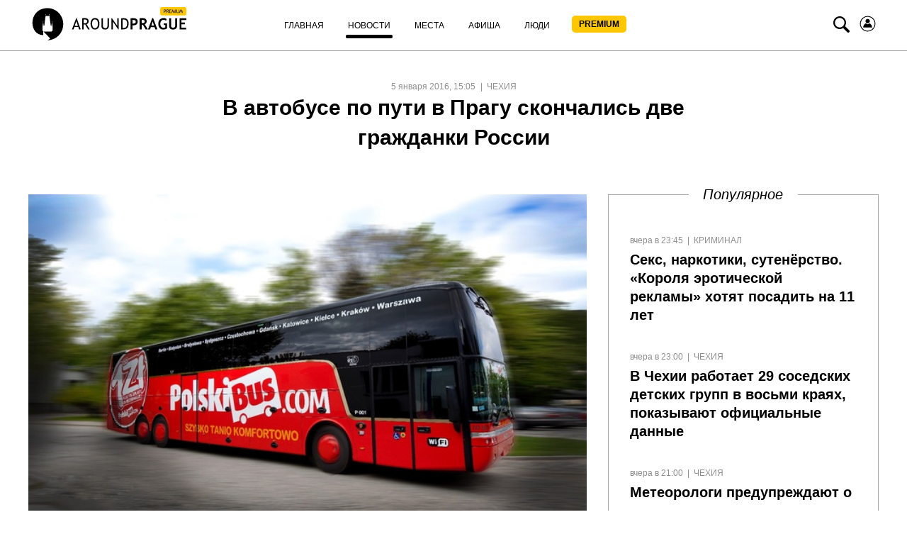

--- FILE ---
content_type: text/html; charset=UTF-8
request_url: https://aroundprague.cz/news/czech-republic/v-avtobuse-po-puti-v-pragu-skonchalis-dva-grazhdanki-rossii?page=4
body_size: 14540
content:
<!DOCTYPE html>
<html class="no-js">
<head>
<base href="https://aroundprague.cz/" />
<title>В автобусе по пути в Прагу скончались две гражданки России</title>
<meta charset="utf-8" />
<meta name="description" content="Согласно информации польской радиостанции RMF FM, по неизвестной причине в автобусе, следовавшем из Санкт-Петербурга в Прагу, скончалось две российские гражданки." />
<meta name="keywords" content="" />

<link rel='preconnect' href='//cdnjs.cloudflare.com' />
<link rel='dns-prefetch' href='//cdnjs.cloudflare.com' />

<!--[if IE]><meta http-equiv="X-UA-Compatible" content="IE=edge" /><![endif]-->

<!--[if lt IE 9]>
<meta http-equiv="X-UA-Compatible" content="IE=edge">
<script src="//oss.maxcdn.com/libs/respond.js/1.3.0/respond.min.js"></script>
<script src="//oss.maxcdn.com/libs/html5shiv/3.7.0/html5shiv.js"></script>
<![endif]-->

<link rel="stylesheet" href="https://aroundprague.cz/assets/template-2/css/common.min.css?v=1.4.6" type="text/css" />



    <link rel="canonical" href="https://aroundprague.cz/news/czech-republic/v-avtobuse-po-puti-v-pragu-skonchalis-dva-grazhdanki-rossii">
    <meta name="viewport" content="initial-scale=1.0,width=device-width,user-scalable=1,maximum-scale=1" />




<script src="https://cdnjs.cloudflare.com/ajax/libs/modernizr/2.8.3/modernizr.min.js" defer></script>
<script src="https://cdnjs.cloudflare.com/ajax/libs/jquery/1.11.3/jquery.min.js"></script>
	
<!--RSS-->
<link href="https://aroundprague.cz/rss/ap.rss" rel="alternate" type="application/rss+xml" title="Around Prague" />

<link rel="image_src" href="https://aroundprague.cz/assets/images/resources/6303/polskibus.com-14.jpg">

<!-- Open Graph -->	
<meta property="og:title" content="В автобусе по пути в Прагу скончались две гражданки России" />
<meta property="og:type" content="website" />
<meta property="og:description" content="Согласно информации польской радиостанции RMF FM, по неизвестной причине в автобусе, следовавшем из Санкт-Петербурга в Прагу, скончалось две российские гражданки.
" />
<meta property="og:site_name" content="Around Prague" />
<meta property="og:locale" content="ru_RU" />    
<meta property="og:url" content="https://aroundprague.cz/news/czech-republic/v-avtobuse-po-puti-v-pragu-skonchalis-dva-grazhdanki-rossii" />  
<meta property="og:image" content="https://aroundprague.cz/assets/images/resources/6303/polskibus.com-14.jpg" />
	
<!-- Twitter -->	
<meta property="twitter:site" content="@aroundprague">
<meta property="twitter:url" content="https://aroundprague.cz/news/czech-republic/v-avtobuse-po-puti-v-pragu-skonchalis-dva-grazhdanki-rossii">
<meta name="twitter:domain" content="aroundprague.cz">
<meta name="twitter:title" content="В автобусе по пути в Прагу скончались две гражданки России">
<meta name="twitter:description" content="Согласно информации польской радиостанции RMF FM, по неизвестной причине в автобусе, следовавшем из Санкт-Петербурга в Прагу, скончалось две российские гражданки.
">
<meta name="twitter:creator" content="@aroundprague">
<meta property="twitter:card" content="summary_large_image">
<meta property="twitter:image:src" content="https://aroundprague.cz/assets/images/resources/6303/polskibus.com-14.jpg">
	
<link rel="apple-touch-icon" sizes="180x180" href="/assets/images/ico/apple-touch-icon.png">
<link rel="icon" type="image/png" href="/assets/images/ico/favicon-32x32.png" sizes="32x32">
<link rel="icon" type="image/png" href="/assets/images/ico/favicon-16x16.png" sizes="16x16">
<link rel="manifest" href="/assets/images/ico/manifest.json">
<link rel="mask-icon" href="/assets/images/ico/safari-pinned-tab.svg" color="#5bbad5">
<link rel="shortcut icon" href="/assets/images/ico/favicon.ico">
<meta name="msapplication-config" content="/assets/images/ico/browserconfig.xml">
<meta name="theme-color" content="#ffffff">
<link rel="stylesheet" href="/assets/components/ms2gallery/css/web/default.css" type="text/css" />
<link rel="stylesheet" href="/assets/components/pdotools/css/pdopage.min.css" type="text/css" />
<script type="text/javascript">pdoPage = {callbacks: {}, keys: {}, configs: {}};</script>
<link rel="canonical" href="https://aroundprague.cz/news/czech-republic/v-avtobuse-po-puti-v-pragu-skonchalis-dva-grazhdanki-rossii"/>
<link rel="prev" href="https://aroundprague.cz/news/czech-republic/v-avtobuse-po-puti-v-pragu-skonchalis-dva-grazhdanki-rossii?page=3"/>
<link rel="next" href="https://aroundprague.cz/news/czech-republic/v-avtobuse-po-puti-v-pragu-skonchalis-dva-grazhdanki-rossii?page=5"/>
</head>
<body>
<style>
.login-icon {
    margin-left: 10px;
}
.nav__search-icon {
    margin-left: 7px;
}
.nav__menu-link_xs.premium {
    background: #FFC700;
    border-radius: 5px;
    height: 24px;
        margin-top: 5px;
    width: 77px;
    font-weight: 600;
    padding: 0px;
    text-align: center;
}
.nav__menu-item.login { display:none;}
span.nav__menu-link_xs.premium {
   
    line-height: 24px;
    
}
.nav__menu-link_xs.premium:hover, .nav__menu-link_xs.premium:active, .nav__menu-link_xs.premium:focus {
    color:#000 !important;
}
.nav__menu-link_xs.premium span {
    line-height: 24px;

}
.active .nav__menu-link_xs.premium:after, .here .nav__menu-link_xs.premium:after {
    content: "";
    display: block;
    position: relative;
    bottom: 0;
    left: 0;
    margin-top: 5px;
    top: 5px;
    width: 100%;
    height: 5px;
    background: #000;
    border-radius: 3px;
}
@media (max-width: 767px){
    .login-icon svg {
    margin-top: 15px;    
    }
    .nav__menu-link_xs.premium {
    background: #FFC700;
    border-radius: 5px;
    margin-top: 5px;
    margin-bottom: 10px;
    margin-left: 5px;
    width: 77px;
    font-weight: 600;
    padding: 0px;
    text-align: center;
}
.nav__menu-item.login { display:block;}

span.nav__menu-link_xs.premium {
   
    margin-top: 5px;
    margin-left: 5px;
    margin-bottom: 10px;

}
span.nav__menu-link_xs.premium {
        height: auto;
    color:#000;
}
.nav__menu-link_xs.premium span {
    vertical-align: text-top;
    line-height: 0;
        color: #000;

}
.active .nav__menu-link_xs.premium:after, .here .nav__menu-link_xs.premium:after {
   
   display:none;

}
}
</style>
<header>
<nav class="nav">
    <div class="container">
        <div class="nav__sup-wrap">
            <div data-menu="#nav__wrap_main" class="nav__button"><i class="nav__control nav__control_burger"></i></div>
            <div class="nav__logo">
                <a href="premium">
					<svg viewBox="0 0 465 96" fill="none">
      <path d="M154.008 64.095L142.141 31.59h-1.122L128.31 64.095h4.766l2.336-6.722h11.681l2.149 6.722h4.766zm-8.13-9.945h-9.344l4.859-14.088 4.485 14.088zM180.547 64.095l-9.064-14.733c1.682-.368 3.084-1.381 4.298-3.039 1.215-1.657 1.776-3.407 1.776-5.432 0-6.17-3.738-9.208-11.307-9.208-.935 0-2.43.092-4.486.184-2.055.092-3.177.184-3.364.184v32.044h4.299V50.099c2.056.184 3.551.184 4.579.184l8.41 13.812h4.859zm-15.325-28.36c2.71 0 4.672.368 5.981 1.196 1.214.829 1.868 2.118 1.868 3.868 0 2.21-.56 3.683-1.775 4.511-1.215.83-3.084 1.29-5.607 1.29-.934 0-1.962-.092-2.99-.184V36.01c1.308-.185 2.149-.277 2.523-.277zM186.528 59.951c2.243 3.13 5.326 4.696 9.251 4.696 4.299 0 7.663-1.473 9.999-4.512 2.336-2.946 3.458-7.09 3.458-12.338 0-5.157-1.122-9.116-3.458-11.97-2.336-2.855-5.7-4.328-9.999-4.328-3.831 0-6.915 1.565-9.251 4.696-2.243 3.13-3.458 6.998-3.458 11.602.094 4.972 1.215 9.023 3.458 12.154zm3.177-21.178c1.402-2.21 3.364-3.315 6.074-3.315 5.981 0 8.971 4.144 8.971 12.43 0 4.052-.748 7.275-2.336 9.485-1.495 2.302-3.738 3.407-6.728 3.407-2.617 0-4.579-1.197-5.981-3.683-1.402-2.486-2.149-5.525-2.149-9.208.093-3.868.747-6.906 2.149-9.116zM215.029 54.334c0 3.315.935 5.893 2.804 7.643 1.869 1.75 4.579 2.67 8.13 2.67 3.457 0 6.074-.92 8.129-2.762 1.963-1.842 2.991-4.328 2.991-7.55V32.05h-4.299v21.823c0 2.118-.561 3.775-1.775 4.972-1.215 1.197-2.897 1.842-4.953 1.842-1.962 0-3.644-.645-4.859-1.934-1.215-1.289-1.776-2.854-1.776-4.788V32.051h-4.298v22.283h-.094zM265.958 64.555V32.051h-4.112v22.191l-15.792-22.19h-1.682v32.043h4.111v-23.02l16.26 23.48h1.215zM295.207 46.784c0-4.512-1.308-8.103-3.832-10.866-2.523-2.762-5.98-4.051-10.372-4.051-1.122 0-3.738.092-7.756.184v32.044h6.354c10.466 0 15.606-5.71 15.606-17.311zm-14.485-11.05c6.635 0 9.999 3.776 9.999 11.418 0 4.052-.841 7.274-2.523 9.576-1.682 2.302-4.111 3.407-7.102 3.407-1.401 0-2.616-.092-3.551-.184v-23.94c1.776-.185 2.804-.277 3.177-.277zM309.13 52.493c8.504 0 12.709-3.683 12.709-11.05 0-3.315-1.121-5.709-3.457-7.274-2.337-1.565-5.888-2.302-10.84-2.302-.654 0-2.804.092-6.542.276v32.044h5.607V52.309c1.028.092 1.869.184 2.523.184zm-.841-15.562c5.233 0 7.85 1.658 7.85 4.973 0 1.933-.561 3.407-1.776 4.235-1.214.829-2.99 1.29-5.606 1.29-.561 0-1.309-.093-2.243-.185v-10.22c.654-.093 1.215-.093 1.775-.093zM351.742 64.095l-9.251-14.457a8.46 8.46 0 004.112-3.315c1.121-1.565 1.682-3.315 1.682-5.156 0-6.261-4.019-9.484-11.962-9.484-1.308 0-2.99.092-5.046.184s-3.27.184-3.644.184v32.044h5.794V50.743c1.495.092 2.71.184 3.551.184l8.41 13.26h6.354v-.092zm-16.446-27.256c2.523 0 4.298.276 5.419.921 1.122.645 1.776 1.75 1.776 3.315 0 1.933-.561 3.223-1.589 3.96-1.121.644-2.803 1.012-5.139 1.012-.561 0-1.308 0-2.336-.092v-8.932c.654-.092 1.308-.184 1.869-.184zM379.776 64.095L367.161 31.59h-2.43l-12.522 32.504h6.168l2.149-6.538h10.747l2.336 6.538h6.167zm-9.998-10.866h-7.57l3.738-11.878 3.832 11.878zM398.372 31.499c-4.859 0-8.69 1.565-11.587 4.604-2.897 3.13-4.299 7.09-4.299 12.062 0 4.972 1.309 8.932 3.925 11.97 2.617 3.039 6.168 4.512 10.653 4.512 2.056 0 4.112-.276 6.261-.92 2.056-.645 3.831-1.474 5.14-2.579V46.784h-9.906v4.88h4.392v6.261c-1.308 1.105-2.897 1.658-4.859 1.658-2.99 0-5.42-1.013-7.102-3.039-1.776-2.026-2.617-4.788-2.617-8.195 0-3.591.935-6.445 2.71-8.563 1.776-2.118 4.206-3.223 7.289-3.223 1.028 0 2.15.276 3.551.92 1.402.553 2.43 1.198 3.084 1.75l2.336-4.604c-2.616-2.026-5.513-3.13-8.971-3.13zM414.352 54.058c0 3.407 1.028 5.985 2.99 7.827 1.962 1.842 4.766 2.762 8.41 2.762 3.645 0 6.542-.92 8.691-2.762 2.149-1.842 3.271-4.42 3.271-7.735V32.051h-5.607V53.69c0 1.841-.561 3.315-1.682 4.328-1.122 1.012-2.71 1.565-4.673 1.565-1.775 0-3.177-.553-4.205-1.657-1.028-1.105-1.588-2.487-1.588-4.236V32.05h-5.607v22.007zM465 37.115v-5.064h-19.998v32.044h19.718V59.03h-14.204v-9.576h10.372v-4.88h-10.372v-7.55H465v.091z" fill="#000"></path>
      <path fill-rule="evenodd" clip-rule="evenodd" d="M68.938 93.566C62.812 95.16 56.434 96 56.434 96l7.972-5.624-19.889-20.06h24.505v-1.007h1.09l1.427-3.19v-8.477l-1.678-12.758-.168-2.099c.252-.084.504-.335.504-.671s-.252-.588-.588-.672l-.084-3.105-.084 3.105c-.335.084-.587.336-.587.672s.252.587.504.671l-.084 2.099-1.679 9.82-1.762-1.847-3.692-27.194-.168-3.358c.42-.084.671-.42.671-.84 0-.419-.336-.755-.671-.839V15.59l-.252 5.036c-.42.084-.671.42-.671.756 0 .335.251.671.587.755v3.358H51.23v-3.358a.806.806 0 00.587-.755c0-.42-.251-.756-.671-.756l-.252-5.036v5.036c-.42.084-.671.42-.671.84s.336.755.671.84l-.168 3.357-3.692 27.194-1.678 1.847-1.679-9.82-.084-2.099c.336-.084.504-.335.504-.671s-.252-.588-.588-.672l-.084-3.105-.084 3.105c-.335.084-.587.336-.587.672s.252.587.504.671l-.084 2.099-1.679 12.758v8.477l1.427 3.19h1.09v11.499C-.714 80.388-.462 3 56.77 3c25.343 0 45.904 20.648 45.904 46.08.167 21.236-14.183 39.198-33.736 44.486z" fill="#000"></path>
      <rect x="388" width="77" height="24" rx="5" fill="#FFC700"></rect>
      <path d="M400.393 13.145V17h-1.368V6.985a66.961 66.961 0 011.873-.068c2.908 0 4.362.973 4.362 2.919 0 2.251-1.285 3.377-3.856 3.377-.155 0-.492-.023-1.011-.068zm0-4.93v3.7c.578.045.884.067.916.067 1.695 0 2.543-.667 2.543-2.003 0-1.22-.905-1.832-2.714-1.832-.183 0-.431.023-.745.069zM412.39 17l-2.673-4.3c-.306 0-.789-.023-1.449-.068V17H406.9V6.985c.051 0 .404-.016 1.06-.048a29.432 29.432 0 011.442-.054c2.407 0 3.61.957 3.61 2.87 0 .63-.194 1.197-.581 1.703-.388.501-.848.814-1.381.937L413.955 17h-1.565zm-4.122-8.784v3.254c.328.045.647.068.957.068.82 0 1.417-.132 1.791-.396.373-.265.56-.736.56-1.415 0-.561-.2-.964-.601-1.21-.401-.246-1.035-.37-1.901-.37-.136 0-.405.023-.806.069zm8.08 0v2.782h3.308v1.162h-3.308v3.61h4.539V17h-5.907V6.985h5.982v1.23h-4.614zM430.026 17l-1.189-6.433-2.188 6.57h-.341l-2.249-6.57L422.896 17h-1.298l1.873-10.015h.622l2.386 7.308 2.201-7.308h.615L431.325 17h-1.299zm2.639 0V6.985h1.367V17h-1.367zm3.657-10.015h1.367v6.857c0 .61.194 1.114.582 1.51.387.393.9.588 1.538.588.674 0 1.205-.191 1.592-.574.388-.383.581-.902.581-1.558V6.985h1.368v6.966c0 1.012-.317 1.803-.951 2.372-.628.565-1.488.848-2.577.848-1.121 0-1.984-.278-2.591-.834-.606-.556-.909-1.354-.909-2.393V6.985zM452.94 17l-1.189-6.433-2.188 6.57h-.341l-2.249-6.57L445.811 17h-1.299l1.873-10.015h.622l2.386 7.308 2.201-7.308h.615L454.239 17h-1.299z" fill="#000"></path>
    </svg>				
                </a>
            </div>

            <div id="nav__wrap_main" class="nav__wrap nav__wrap_xs">
                <ul class="nav__menu"><li class="nav__menu-item first">
                	<a href="/" class="nav__menu-link nav__menu-link_xs "><span class="nav__menu-text">Главная</span></a>
                	</li><li class="nav__menu-item active">
                	<a href="news/" class="nav__menu-link nav__menu-link_xs "><span class="nav__menu-text">Новости</span></a>
                	</li><li class="nav__menu-item">
                	<a href="places/" class="nav__menu-link nav__menu-link_xs "><span class="nav__menu-text">Места</span></a>
                	</li><li class="nav__menu-item">
                	<a href="poster/" class="nav__menu-link nav__menu-link_xs "><span class="nav__menu-text">Афиша</span></a>
                	</li><li class="nav__menu-item">
                	<a href="people/" class="nav__menu-link nav__menu-link_xs "><span class="nav__menu-text">Люди</span></a>
                	</li><li class="nav__menu-item last">
                	<a href="premium" class="nav__menu-link nav__menu-link_xs premium"><span class="nav__menu-text">PREMIUM</span></a>
                	</li><li class="nav__menu-item login">
                	<a href="users/login" class="nav__menu-link nav__menu-link_xs "><span class="nav__menu-text">Войти</span></a>
                	</li></ul>
                    
            </div>

            <div data-menu="#nav__search" class="nav__button nav__button_right nav__button_search">
                <i class="icon-search nav__search-icon"></i>
            </div>
             <a href="users/login" class="nav__menu-link nav__menu-link_xs login-icon" style="width:auto;">
                         <svg width="25" height="25" viewBox="0 0 24 24" fill="none" xmlns="http://www.w3.org/2000/svg">
<path d="M13.5858 2.15906C19.0209 3.03489 22.7168 8.15085 21.841 13.5859C20.9651 19.0209 15.8492 22.7168 10.4142 21.841C4.97915 20.9652 1.2832 15.8492 2.15904 10.4142C3.03487 4.97917 8.15083 1.28323 13.5858 2.15906Z" stroke="black"/>
<path d="M11.9823 11.2805C13.5972 11.2805 14.9064 9.97132 14.9064 8.35637C14.9064 6.74142 13.5972 5.43225 11.9823 5.43225C10.3673 5.43225 9.05814 6.74142 9.05814 8.35637C9.05814 9.97132 10.3673 11.2805 11.9823 11.2805Z" fill="black"/>
<path d="M14.3978 11.3653C14.2707 11.3229 14.1436 11.3653 14.0588 11.45C13.635 12.1705 12.8298 12.6366 11.9823 12.6366C11.1347 12.6366 10.3295 12.1705 9.9057 11.45C9.82095 11.3229 9.69381 11.2805 9.56667 11.3653C7.36299 12.34 5.9645 14.5013 5.9645 16.8745C5.9645 17.0016 6.09164 17.1287 6.21877 17.1287H17.7457C17.8729 17.1287 18 17.0016 18 16.8745C18 14.5013 16.6015 12.2976 14.3978 11.3653Z" fill="black"/>
</svg></a>
        </div>
        <div id="nav__search" class="nav__wrap nav__wrap_xs nav__wrap_search">
            <form action="search" method="get">
                <div class="nav__search-wrapper">
                    <div class="nav__search-input-wrapper">
                        
                        <div class="input__outer ">
                            <input type="text"
                                   name="query"
                                   id="nav__search-input"
                                   value=""
                                   class="input nav__search-input"
                                   placeholder="Поиск"
                                     
                                    >
                            
                            <div class="input__after"></div>      
                        </div>
                    </div>
                    <div class="nav__search-button-wrapper">

                        <button class="nav__search-button" type="submit"><i class="icon-search"></i></button>

                    </div>
                   
                   

                </div>
            </form>
        </div>
    </div>
</nav> 
</header>


    


<section class="page__section">
    <div class="container-fluid">
        <div class="page-title__block center">
            <span class="rows-date__date"> 5 января 2016, 15:05</span>
            <span class="rows-date__parent">
                                <a class="rows-date__parent-link" href="news/czech-republic/">
                Чехия                </a>
                            </span>

            <h1 class="page-title__header">В автобусе по пути в Прагу скончались две гражданки России                            </h1>
        </div>

        <div class="article-intro">
            <div class="article-intro__image">
                                <div class="page-title__img-outer">
                    <div class="photo-row__outer">
                        <a href="/assets/images/resources/6303/polskibus.com-14.jpg" class="photo-row__url"
                           data-lightbox="6303"
                           data-title="">
                            <img src="[data-uri]" data-src="/assets/images/resources/6303/658x400/polskibus.com-14.jpg" class="lazy photo-row__img"
                                 width="790"
                                 height="500"
                                 alt="В автобусе по пути в Прагу скончались две гражданки России">
                        </a>
                                            </div>
                </div>
                                
            </div>
            <div class="news-hero__right h-hidden__xs">
                <h3 class="news-hero__right__title">Популярное</h3>
                <div class="right-side-short">
											<div class="news-hero__row">
    <div class="category-row__description">       
        <ul class="rows-date__outer">
            <li class="rows-date__date">вчера в 23:45</li>
                        <li class="rows-date__category">
                <a class="rows-date__category-link" href="news/">Новости</a>
            </li>
            <li class="rows-date__parent">
                <a class="rows-date__parent-link" href="news/kriminal/">
                Криминал
                </a>
            </li> 
             
        </ul>

        <h3 class="news-hero__title"><a href="news/kriminal/seks-narkotiki-sutenyorstvo.-korolya-eroticheskoj-reklamyi-xotyat-posadit-na-11-let" class="link">Секс, наркотики, сутенёрство. «Короля эротической рекламы» хотят посадить на 11 лет</a></h3>
    </div>
</div>
<div class="news-hero__row">
    <div class="category-row__description">       
        <ul class="rows-date__outer">
            <li class="rows-date__date">вчера в 23:00</li>
                        <li class="rows-date__category">
                <a class="rows-date__category-link" href="news/">Новости</a>
            </li>
            <li class="rows-date__parent">
                <a class="rows-date__parent-link" href="news/czech-republic/">
                Чехия
                </a>
            </li> 
             
        </ul>

        <h3 class="news-hero__title"><a href="news/czech-republic/v-chexii-rabotaet-29-sosedskix-detskix-grupp-v-vosmi-krayax-pokazyivayut-oficzialnyie-dann" class="link">В Чехии работает 29 соседских детских групп в восьми краях, показывают официальные данные</a></h3>
    </div>
</div>
<div class="news-hero__row">
    <div class="category-row__description">       
        <ul class="rows-date__outer">
            <li class="rows-date__date">вчера в 21:00</li>
                        <li class="rows-date__category">
                <a class="rows-date__category-link" href="news/">Новости</a>
            </li>
            <li class="rows-date__parent">
                <a class="rows-date__parent-link" href="news/czech-republic/">
                Чехия
                </a>
            </li> 
             
        </ul>

        <h3 class="news-hero__title"><a href="news/czech-republic/meteorologi-preduprezhdayut-o-silnom-vetree" class="link">Метеорологи предупреждают о сильном ветре</a></h3>
    </div>
</div>
<div class="news-hero__row">
    <div class="category-row__description">       
        <ul class="rows-date__outer">
            <li class="rows-date__date">вчера в 19:00</li>
                        <li class="rows-date__category">
                <a class="rows-date__category-link" href="news/">Новости</a>
            </li>
            <li class="rows-date__parent">
                <a class="rows-date__parent-link" href="news/politika/">
                Политика
                </a>
            </li> 
             
        </ul>

        <h3 class="news-hero__title"><a href="news/politika/okamura-ubral-flag-es-iz-svoego-kabineta-v-palate-deputatov" class="link">Окамура убрал флаг ЕС из своего кабинета в Палате депутатов</a></h3>
    </div>
</div>
					                </div>
            </div>
        </div>
    </div>

    <div class="container-small article">
        <p>Согласно информации польской радиостанции RMF FM, по неизвестной причине в автобусе, следовавшем из Санкт-Петербурга в Прагу, скончались две российские гражданки.<br /><br />Сначала карета скорой помощи из Лодзинского района прибыла на автомагистраль S8 для реанимации 57-летней женщины, которая упала в обморок, однако, спасти её не удалось. Примерно через 30&ndash;40 минут в обморок упала ещё одна пассажирка, спасатели также не смогли ей помочь. <br /><br />Польские врачи предполагают, что второй обморок 65-летней женщины произошёл из-за того, что на её глазах оказывали помощь её соотечественнице.<br /><br />Посольство Российской Федерации в Польше подтвердило информацию о смерти двух российских гражданок.<br /><br />Причины смерти будут известны после вскрытия.</p>

        

        <div class="social-likes">
            <div class="vkontakte" title="Поделиться ссылкой во Вконтакте"></div>
            <div class="twitter" title="Поделиться ссылкой в Твиттере"></div>
            <div class="facebook" title="Поделиться ссылкой на Фейсбуке"></div>
        </div>
        
    </div>
</section>


    
       
        
    <section class="page-similar__section">
        <div class="container-fluid">
            <h2 class="category-title__head"><span>Похожие новости</span></h2>
        </div>

            <div id="pdopage" class="page-similar__outer">
                <div class="wrapper" style="width:100%"><!--	&element=`news-category` -->

                </div>
</div><!--/page end-->

    

<div class="container-fluid">
	<div class="rows news-category__rows category-row__rows category-row__view_list" data-page-num="4" data-total="7416">
				
<div class="category-row__outer" data-item="37" data-page-id="39770">
    <div class="category-row__img-outer">
        <a href="news/czech-republic/chexiyu-zaxlestnula-volna-skidok-inspekcziya-razbiraet-tyisyachi-zhalob">
            <img src="[data-uri]"
				 data-src="/assets/images/resources/39770/658x400/snimok-ekrana-2026-01-12-105749.jpg" alt="Чехию захлестнула волна скидок: инспекция разбирает тысячи жалоб" width="380" height="231"
                 class="lazy category-row__img">
        </a>
    </div>
    <div class="category-row__description">
        <ul class="rows-date__outer">
            <li class="rows-date__date">12 января 2026, 12:30</li>

            <li class="rows-date__category">
                <a class="rows-date__category-link" href="news/">Новости</a>
            </li>
            <li class="rows-date__parent">
                <a class="rows-date__parent-link" href="news/czech-republic/">
                Чехия
                </a>
            </li>

        </ul>
        <div class="category-row__title">
            <h3><a href="news/czech-republic/chexiyu-zaxlestnula-volna-skidok-inspekcziya-razbiraet-tyisyachi-zhalob" class="link">Чехию захлестнула волна скидок: инспекция разбирает тысячи жалоб</a></h3>
        </div>
        <div class="category-row__introtext">
            Чешские магазины в прошлом году буквально утонули в акциях и скидках. По анализу ценового сравнивателя Kupi.cz, в 2025 году в рекламных листовках появилось 428 223 скидочных предложения, что на 13 % больше, чем годом ранее.        </div>
    </div>
</div><!--/item-->
<div class="category-row__outer" data-item="38" data-page-id="39768">
    <div class="category-row__img-outer">
        <a href="news/czech-republic/podnyatyie-srednie-palczyi-i-zablokirovannyie-kontejneryi-musorshhiki-vsyo-chashhe-stalkiv">
            <img src="[data-uri]"
				 data-src="/assets/images/resources/39768/658x400/snimok-ekrana-2026-01-12-105058.jpg" alt="Поднятые средние пальцы и заблокированные контейнеры: мусорщики всё чаще сталкиваются с агрессией" width="380" height="231"
                 class="lazy category-row__img">
        </a>
    </div>
    <div class="category-row__description">
        <ul class="rows-date__outer">
            <li class="rows-date__date">12 января 2026, 10:50</li>

            <li class="rows-date__category">
                <a class="rows-date__category-link" href="news/">Новости</a>
            </li>
            <li class="rows-date__parent">
                <a class="rows-date__parent-link" href="news/czech-republic/">
                Чехия
                </a>
            </li>

        </ul>
        <div class="category-row__title">
            <h3><a href="news/czech-republic/podnyatyie-srednie-palczyi-i-zablokirovannyie-kontejneryi-musorshhiki-vsyo-chashhe-stalkiv" class="link">Поднятые средние пальцы и заблокированные контейнеры: мусорщики всё чаще сталкиваются с агрессией</a></h3>
        </div>
        <div class="category-row__introtext">
            Рабочие, которые каждый день вывозят мусор, всё чаще становятся мишенью для злости и нетерпения со стороны водителей. Оскорбления, грубые жесты, демонстративная агрессия — а если не это, то хотя бы машины, намеренно перекрывающие подъезд        </div>
    </div>
</div><!--/item-->
<div class="category-row__outer" data-item="39" data-page-id="39767">
    <div class="category-row__img-outer">
        <a href="news/czech-republic/ucheniki-ne-znali-chto-i-dlya-oplatyi-kartoj-nuzhnyi-dengi.-o-finansax-mozhno-uchit-igraya">
            <img src="[data-uri]"
				 data-src="/assets/images/resources/39767/658x400/snimok-ekrana-2026-01-11-192313.jpg" alt="«Ученики не знали, что и для оплаты картой нужны деньги». О финансах можно учить играя" width="380" height="231"
                 class="lazy category-row__img">
        </a>
    </div>
    <div class="category-row__description">
        <ul class="rows-date__outer">
            <li class="rows-date__date">11 января 2026, 23:00</li>

            <li class="rows-date__category">
                <a class="rows-date__category-link" href="news/">Новости</a>
            </li>
            <li class="rows-date__parent">
                <a class="rows-date__parent-link" href="news/czech-republic/">
                Чехия
                </a>
            </li>

        </ul>
        <div class="category-row__title">
            <h3><a href="news/czech-republic/ucheniki-ne-znali-chto-i-dlya-oplatyi-kartoj-nuzhnyi-dengi.-o-finansax-mozhno-uchit-igraya" class="link">«Ученики не знали, что и для оплаты картой нужны деньги». О финансах можно учить играя</a></h3>
        </div>
        <div class="category-row__introtext">
            На планшете — две фотографии: моток медной проволоки и фиолетовый цветок с жёлтыми тычинками в центре. Пятиклассникам предлагают за несколько секунд угадать, что из этого дороже.        </div>
    </div>
</div><!--/item-->
<div class="category-row__outer" data-item="40" data-page-id="39766">
    <div class="category-row__img-outer">
        <a href="news/czech-republic/neplatelshhikam-alimentov-snova-budet-grozit-tyurma.-luchshe-rabotat-v-zaklyuchenii-za-men">
            <img src="[data-uri]"
				 data-src="/assets/images/resources/39766/658x400/snimok-ekrana-2026-01-11-191916.jpg" alt="Неплательщикам алиментов снова будет грозить тюрьма. Лучше работать в заключении за меньшие деньги, чем не платить" width="380" height="231"
                 class="lazy category-row__img">
        </a>
    </div>
    <div class="category-row__description">
        <ul class="rows-date__outer">
            <li class="rows-date__date">11 января 2026, 22:00</li>

            <li class="rows-date__category">
                <a class="rows-date__category-link" href="news/">Новости</a>
            </li>
            <li class="rows-date__parent">
                <a class="rows-date__parent-link" href="news/czech-republic/">
                Чехия
                </a>
            </li>

        </ul>
        <div class="category-row__title">
            <h3><a href="news/czech-republic/neplatelshhikam-alimentov-snova-budet-grozit-tyurma.-luchshe-rabotat-v-zaklyuchenii-za-men" class="link">Неплательщикам алиментов снова будет грозить тюрьма. Лучше работать в заключении за меньшие деньги, чем не платить</a></h3>
        </div>
        <div class="category-row__introtext">
            Менее двух недель назад тюрьмы по всей Чехии досрочно покинули более 300 человек, отбывавших наказание за неуплату алиментов. Их освобождение стало следствием изменений в Уголовном кодексе: с 1 января уголовно наказуемым считается только        </div>
    </div>
</div><!--/item-->
<div class="category-row__outer" data-item="41" data-page-id="39765">
    <div class="category-row__img-outer">
        <a href="news/czech-republic/s-ponedelnika-na-trotuarax-i-dorogax-chexii-grozit-gololyod">
            <img src="[data-uri]"
				 data-src="/assets/images/resources/39765/658x400/snimok-ekrana-2026-01-11-191403.jpg" alt="С понедельника на тротуарах и дорогах Чехии грозит гололёд" width="380" height="231"
                 class="lazy category-row__img">
        </a>
    </div>
    <div class="category-row__description">
        <ul class="rows-date__outer">
            <li class="rows-date__date">11 января 2026, 20:00</li>

            <li class="rows-date__category">
                <a class="rows-date__category-link" href="news/">Новости</a>
            </li>
            <li class="rows-date__parent">
                <a class="rows-date__parent-link" href="news/czech-republic/">
                Чехия
                </a>
            </li>

        </ul>
        <div class="category-row__title">
            <h3><a href="news/czech-republic/s-ponedelnika-na-trotuarax-i-dorogax-chexii-grozit-gololyod" class="link">С понедельника на тротуарах и дорогах Чехии грозит гололёд</a></h3>
        </div>
        <div class="category-row__introtext">
            С понедельника вечером в западной части Чехии начнёт образовываться гололёд из-за ледяного дождя, а во вторник опасное явление распространится дальше на восток страны. Об этом сообщил Чешский гидрометеорологический институт.        </div>
    </div>
</div><!--/item-->
<div class="category-row__outer" data-item="42" data-page-id="39764">
    <div class="category-row__img-outer">
        <a href="news/czech-republic/v-okazanii-mediczinskoj-pomoshhi-ukrainczam-v-chexii-soxranyayutsya-bareryi-pokazyivaet-is">
            <img src="[data-uri]"
				 data-src="/assets/images/resources/39764/658x400/snimok-ekrana-2026-01-11-180608.jpg" alt="В оказании медицинской помощи украинцам в Чехии сохраняются барьеры, показывает исследование." width="380" height="231"
                 class="lazy category-row__img">
        </a>
    </div>
    <div class="category-row__description">
        <ul class="rows-date__outer">
            <li class="rows-date__date">11 января 2026, 18:05</li>

            <li class="rows-date__category">
                <a class="rows-date__category-link" href="news/">Новости</a>
            </li>
            <li class="rows-date__parent">
                <a class="rows-date__parent-link" href="news/czech-republic/">
                Чехия
                </a>
            </li>

        </ul>
        <div class="category-row__title">
            <h3><a href="news/czech-republic/v-okazanii-mediczinskoj-pomoshhi-ukrainczam-v-chexii-soxranyayutsya-bareryi-pokazyivaet-is" class="link">В оказании медицинской помощи украинцам в Чехии сохраняются барьеры, показывает исследование.</a></h3>
        </div>
        <div class="category-row__introtext">
            Несмотря на то что с момента, когда Чехия стала убежищем для беженцев из Украины, прошло уже четыре года, доступ к медицинской помощи для украинцев по-прежнему осложнён. Некоторые врачи воспринимают их как «проблемных пациентов»        </div>
    </div>
</div><!--/item-->
<div class="category-row__outer" data-item="43" data-page-id="39762">
    <div class="category-row__img-outer">
        <a href="news/czech-republic/driftuyushhie-policzejskie-na-snegu-v-prage-popali-na-video.-zapreshhyonnuyu-ezdu-proverya">
            <img src="[data-uri]"
				 data-src="/assets/images/resources/39762/658x400/snimok-ekrana-2026-01-11-095250.jpg" alt="Дрифтующие полицейские на снегу в Праге попали на видео. Запрещённую езду проверяет внутренняя инспекция" width="380" height="231"
                 class="lazy category-row__img">
        </a>
    </div>
    <div class="category-row__description">
        <ul class="rows-date__outer">
            <li class="rows-date__date">11 января 2026, 14:00</li>

            <li class="rows-date__category">
                <a class="rows-date__category-link" href="news/">Новости</a>
            </li>
            <li class="rows-date__parent">
                <a class="rows-date__parent-link" href="news/czech-republic/">
                Чехия
                </a>
            </li>

        </ul>
        <div class="category-row__title">
            <h3><a href="news/czech-republic/driftuyushhie-policzejskie-na-snegu-v-prage-popali-na-video.-zapreshhyonnuyu-ezdu-proverya" class="link">Дрифтующие полицейские на снегу в Праге попали на видео. Запрещённую езду проверяет внутренняя инспекция</a></h3>
        </div>
        <div class="category-row__introtext">
            Заснеженная парковка у пражского стадиона на Страгове, огромная открытая площадка и служебный автомобиль полиции, который на глазах очевидцев уходит в управляемый занос и выписывает круги по снегу. Именно такую сцену сняли на мобильный телефон        </div>
    </div>
</div><!--/item-->
<div class="category-row__outer" data-item="44" data-page-id="39760">
    <div class="category-row__img-outer">
        <a href="news/czech-republic/katanie-na-lyizhax-v-alpax-podorozhalo-no-silnaya-krona-chastichno-spasaet">
            <img src="[data-uri]"
				 data-src="/assets/images/resources/39760/658x400/snimok-ekrana-2026-01-11-094658.jpg" alt="Катание на лыжах в Альпах подорожало, но сильная крона частично спасает" width="380" height="231"
                 class="lazy category-row__img">
        </a>
    </div>
    <div class="category-row__description">
        <ul class="rows-date__outer">
            <li class="rows-date__date">11 января 2026, 09:45</li>

            <li class="rows-date__category">
                <a class="rows-date__category-link" href="news/">Новости</a>
            </li>
            <li class="rows-date__parent">
                <a class="rows-date__parent-link" href="news/czech-republic/">
                Чехия
                </a>
            </li>

        </ul>
        <div class="category-row__title">
            <h3><a href="news/czech-republic/katanie-na-lyizhax-v-alpax-podorozhalo-no-silnaya-krona-chastichno-spasaet" class="link">Катание на лыжах в Альпах подорожало, но сильная крона частично спасает</a></h3>
        </div>
        <div class="category-row__introtext">
            Чехам зимний отдых за границей в этом сезоне обойдётся дороже, чем год назад. Выросли цены на ски-пассы, рестораны и проживание. Самым дорогим направлением стала Италия — из-за проведения зимних Олимпийских игр. Частично рост расходов компенсирует        </div>
    </div>
</div><!--/item-->
<div class="category-row__outer" data-item="45" data-page-id="39759">
    <div class="category-row__img-outer">
        <a href="news/czech-republic/massovyie-avarii-v-prage-dtp-s-mashinoj-skoroj-pomoshhi-na-zhizhkove-i-stolknovenie-shesti">
            <img src="[data-uri]"
				 data-src="/assets/images/resources/39759/658x400/snimok-ekrana-2026-01-10-181150.jpg" alt="Массовые аварии в Праге: ДТП с машиной скорой помощи на Жижкове и столкновение шести автомобилей на окружной." width="380" height="231"
                 class="lazy category-row__img">
        </a>
    </div>
    <div class="category-row__description">
        <ul class="rows-date__outer">
            <li class="rows-date__date">10 января 2026, 23:45</li>

            <li class="rows-date__category">
                <a class="rows-date__category-link" href="news/">Новости</a>
            </li>
            <li class="rows-date__parent">
                <a class="rows-date__parent-link" href="news/czech-republic/">
                Чехия
                </a>
            </li>

        </ul>
        <div class="category-row__title">
            <h3><a href="news/czech-republic/massovyie-avarii-v-prage-dtp-s-mashinoj-skoroj-pomoshhi-na-zhizhkove-i-stolknovenie-shesti" class="link">Массовые аварии в Праге: ДТП с машиной скорой помощи на Жижкове и столкновение шести автомобилей на окружной.</a></h3>
        </div>
        <div class="category-row__introtext">
            В субботу в Праге произошло сразу несколько серьёзных дорожно-транспортных происшествий. На Жижкове столкнулись машина скорой помощи и два легковых автомобиля, а на Пражской окружной дороге произошло массовое ДТП с участием шести машин.        </div>
    </div>
</div><!--/item-->
<div class="category-row__outer" data-item="46" data-page-id="39756">
    <div class="category-row__img-outer">
        <a href="news/czech-republic/devochka-popyitalas-pokonchit-s-soboj-v-shkolnom-tualete-ej-spasla-zhizn-uchitelnicza">
            <img src="[data-uri]"
				 data-src="/assets/images/resources/39756/658x400/snimok-ekrana-2026-01-10-151703.jpg" alt="Девочка попыталась покончить с собой в школьном туалете — ей спасла жизнь учительница" width="380" height="231"
                 class="lazy category-row__img">
        </a>
    </div>
    <div class="category-row__description">
        <ul class="rows-date__outer">
            <li class="rows-date__date">10 января 2026, 16:00</li>

            <li class="rows-date__category">
                <a class="rows-date__category-link" href="news/">Новости</a>
            </li>
            <li class="rows-date__parent">
                <a class="rows-date__parent-link" href="news/czech-republic/">
                Чехия
                </a>
            </li>

        </ul>
        <div class="category-row__title">
            <h3><a href="news/czech-republic/devochka-popyitalas-pokonchit-s-soboj-v-shkolnom-tualete-ej-spasla-zhizn-uchitelnicza" class="link">Девочка попыталась покончить с собой в школьном туалете — ей спасла жизнь учительница</a></h3>
        </div>
        <div class="category-row__introtext">
            В одном из населённых пунктов Клатовского района произошёл крайне тревожный инцидент в начальной школе. В пятницу туда были срочно вызваны спасатели из-за отравления одной из учениц. По информации, появившейся позже, девочка попыталась покончить        </div>
    </div>
</div><!--/item-->
<div class="category-row__outer" data-item="47" data-page-id="39755">
    <div class="category-row__img-outer">
        <a href="news/czech-republic/falshivyie-evro-snyalis-v-klipe-posle-syomok-muzhchina-poshyol-s-nimi-po-magazinam">
            <img src="[data-uri]"
				 data-src="/assets/images/resources/39755/658x400/snimok-ekrana-2026-01-10-104547.jpg" alt="Фальшивые евро «снялись» в клипе — после съёмок мужчина пошёл с ними по магазинам" width="380" height="231"
                 class="lazy category-row__img">
        </a>
    </div>
    <div class="category-row__description">
        <ul class="rows-date__outer">
            <li class="rows-date__date">10 января 2026, 14:00</li>

            <li class="rows-date__category">
                <a class="rows-date__category-link" href="news/">Новости</a>
            </li>
            <li class="rows-date__parent">
                <a class="rows-date__parent-link" href="news/czech-republic/">
                Чехия
                </a>
            </li>

        </ul>
        <div class="category-row__title">
            <h3><a href="news/czech-republic/falshivyie-evro-snyalis-v-klipe-posle-syomok-muzhchina-poshyol-s-nimi-po-magazinam" class="link">Фальшивые евро «снялись» в клипе — после съёмок мужчина пошёл с ними по магазинам</a></h3>
        </div>
        <div class="category-row__introtext">
            История, которая начиналась как безобидная съёмка музыкального клипа, закончилась уголовным обвинением и угрозой до восьми лет тюрьмы. На Устецком крае полиция задержала 24-летнего мужчину, который пустил в оборот несколько фальшивых банкнот        </div>
    </div>
</div><!--/item-->
<div class="category-row__outer" data-item="48" data-page-id="39754">
    <div class="category-row__img-outer">
        <a href="news/czech-republic/chislo-pogibshix-iz-za-morozov-rastyot.-v-tabore-bezdomnyij-umer-pryamo-na-ulicze">
            <img src="[data-uri]"
				 data-src="/assets/images/resources/39754/658x400/snimok-ekrana-2026-01-10-104313.jpg" alt="Число погибших из-за морозов растёт. В Таборе бездомный умер прямо на улице" width="380" height="231"
                 class="lazy category-row__img">
        </a>
    </div>
    <div class="category-row__description">
        <ul class="rows-date__outer">
            <li class="rows-date__date">10 января 2026, 12:00</li>

            <li class="rows-date__category">
                <a class="rows-date__category-link" href="news/">Новости</a>
            </li>
            <li class="rows-date__parent">
                <a class="rows-date__parent-link" href="news/czech-republic/">
                Чехия
                </a>
            </li>

        </ul>
        <div class="category-row__title">
            <h3><a href="news/czech-republic/chislo-pogibshix-iz-za-morozov-rastyot.-v-tabore-bezdomnyij-umer-pryamo-na-ulicze" class="link">Число погибших из-за морозов растёт. В Таборе бездомный умер прямо на улице</a></h3>
        </div>
        <div class="category-row__introtext">
            Сильные морозы, которые держатся в Чехии уже несколько дней, продолжают уносить жизни. В четверг в городе Табор на улице был найден мёртвый мужчина, предположительно бездомный. Не исключено, что причиной смерти стало переохлаждение        </div>
    </div>
</div><!--/item-->
            </div></div><!--/page end--><div class="pagination"><ul class="pagination"><li class="page-item"><a class="page-link" href="news/czech-republic/v-avtobuse-po-puti-v-pragu-skonchalis-dva-grazhdanki-rossii?page=1">Первая</a></li><li class="page-item"><a class="page-link" href="news/czech-republic/v-avtobuse-po-puti-v-pragu-skonchalis-dva-grazhdanki-rossii?page=3">&laquo;</a></li><li class="page-item"><a class="page-link" href="news/czech-republic/v-avtobuse-po-puti-v-pragu-skonchalis-dva-grazhdanki-rossii?page=2">2</a></li><li class="page-item"><a class="page-link" href="news/czech-republic/v-avtobuse-po-puti-v-pragu-skonchalis-dva-grazhdanki-rossii?page=3">3</a></li><li class="page-item active"><a class="page-link" href="news/czech-republic/v-avtobuse-po-puti-v-pragu-skonchalis-dva-grazhdanki-rossii?page=4">4</a></li><li class="page-item"><a class="page-link" href="news/czech-republic/v-avtobuse-po-puti-v-pragu-skonchalis-dva-grazhdanki-rossii?page=5">5</a></li><li class="page-item"><a class="page-link" href="news/czech-republic/v-avtobuse-po-puti-v-pragu-skonchalis-dva-grazhdanki-rossii?page=6">6</a></li><li class="page-item"><a class="page-link" href="news/czech-republic/v-avtobuse-po-puti-v-pragu-skonchalis-dva-grazhdanki-rossii?page=5">&raquo;</a></li><li class="page-item"><a class="page-link" href="news/czech-republic/v-avtobuse-po-puti-v-pragu-skonchalis-dva-grazhdanki-rossii?page=618">Последняя</a></li></ul></div>

            </div>
	</div>
    </section>


    


<footer>
    <div class="footer__outer">
        <div class="container">
                <div class="footer__logo">
                    <a href="https://aroundprague.cz/" class="footer__logo-link">
						<svg xmlns="http://www.w3.org/2000/svg"  viewBox="0 0 223 40">
						  <use xlink:href="#ap_site_logo" fill="#fff" class="ap-bottom-logo" />
						</svg>						
                    </a>
                </div>
                <ul class=" footer__menu">
                    
                </ul>

                <ul class="footer__col footer__menu footer__menu_social" itemscope itemtype="http://schema.org/Organization">
                    <li class="footer__menu-item_social"><a itemprop="sameAs" class="footer__link footer__link_social" href="http://vk.com/aroundprague"><i class="fa fa-vk" aria-hidden="true"></i></a>
                        </li><li class="footer__menu-item_social"><a itemprop="sameAs" class="footer__link footer__link_social" href="https://instagram.com/aroundprague/"><i class="fa fa-instagram" aria-hidden="true"></i></a>
                        </li><li class="footer__menu-item_social"><a itemprop="sameAs" class="footer__link footer__link_social" href="https://www.facebook.com/aroundprague/"><i class="fa fa-facebook" aria-hidden="true"></i></a>
                        </li><li class="footer__menu-item_social"><a itemprop="sameAs" class="footer__link footer__link_social" href="https://twitter.com/aroundprague"><i class="fa fa-twitter" aria-hidden="true"></i></a>
                        </li><li class="footer__menu-item_social"><a itemprop="sameAs" class="footer__link footer__link_social" href="https://www.youtube.com/channel/UCoc0dt7vkb1WBmIvfLVnBBg"><i class="fa fa-youtube" aria-hidden="true"></i></a>
                        </li>
                </ul>
        </div>
        <div class="container">
            <div class="footer__spacer"></div>
            <p class="footer__text footer__copyright">© 2026 Around Prague</p>
            <p class="footer__text footer__note">Использование материалов без письменного разрешения не допускается.</p>
        </div>
    </div>
</footer>



<!-- Yandex.Metrika counter -->
<script type="text/javascript">
    (function (d, w, c) {
        (w[c] = w[c] || []).push(function () {
            try {
                w.yaCounter31216546 = new Ya.Metrika({
                    id: 31216546,
                    clickmap: true,
                    trackLinks: true,
                    accurateTrackBounce: true,
                    webvisor: true,
                    trackHash: true
                });
            } catch (e) {
            }
        });
        var n = d.getElementsByTagName("script")[0],
                s = d.createElement("script"),
                f = function () {
                    n.parentNode.insertBefore(s, n);
                };
        s.type = "text/javascript";
        s.async = true;
        s.src = "https://mc.yandex.ru/metrika/watch.js";

        if (w.opera == "[object Opera]") {
            d.addEventListener("DOMContentLoaded", f, false);
        } else {
            f();
        }
    })(document, window, "yandex_metrika_callbacks");
</script>
<!-- /Yandex.Metrika counter -->
<script type="application/ld+json">
{
"@context": "http://schema.org",
"@type": "WebSite",
"name": "Around Prague",
"alternateName": "Around Prague",
"url": "/"
}

</script>



<script type="application/ld+json">
{
  "@context": "http://schema.org",
  "@type": "BreadcrumbList",
  "itemListElement": [
        {
"@type": "ListItem",
"position": 3,
"item": {
"@id": "news/",
"name": "Новости"
}
},
{
"@type": "ListItem",
"position": 3,
"item": {
"@id": "news/czech-republic/",
"name": "Чехия"
}
},
{
"@type": "ListItem",
"position": 3,
"item": {
"@id": "news/czech-republic/v-avtobuse-po-puti-v-pragu-skonchalis-dva-grazhdanki-rossii",
"name": "В автобусе по пути в Прагу скончались две гражданки России"
}
}
  ]
}
</script>



<script>
    (function (i, s, o, g, r, a, m) {
        i['GoogleAnalyticsObject'] = r;
        i[r] = i[r] || function () {
                    (i[r].q = i[r].q || []).push(arguments)
                }, i[r].l = 1 * new Date();
        a = s.createElement(o),
                m = s.getElementsByTagName(o)[0];
        a.async = 1;
        a.src = g;
        m.parentNode.insertBefore(a, m)
    })(window, document, 'script', 'https://www.google-analytics.com/analytics.js', 'ga');

    ga('create', 'UA-65191302-1', 'auto');
    ga('send', 'pageview');

</script>


<script src="https://aroundprague.cz/assets/template-2/js/main.min.js?v=3.1" defer></script>
<script src="https://cdnjs.cloudflare.com/ajax/libs/jquery.lazy/1.7.9/jquery.lazy.min.js" defer></script>

<!-- parallax-vanilla.js https://github.com/erikengervall/parallax-vanilla -->

<script>
	(function() {
		
		//$(window).load(function() {
		$(document).ready(function() {
			  //<!-- Load parallax-vanilla.js -->
			  $.ajax({
					url: 'https://aroundprague.cz/assets/template-2/vendor/parallax-vanilla/js/parallax-vanilla.min.js',
					dataType: 'script',
					cache: true
			  }).done(function() {
				        //<!-- Start -->
						var win_w = window.innerWidth;
						var t_height = '300px';
				        if(win_w < 1020) {t_height='280px';}
							$('.banner-top .pv-container').each(function() {
								 $(this).attr('pv-height', t_height);
							});		
							$('.banner-top .pv-container > .pv-block').each(function() {
								 $(this).attr('pv-mediapath', tp_image_bann);
							});
						var a_height = '420px';
						if(win_w < 1020) {a_height='60vh';}
							$('.banner-middle .pv-container').each(function() {
								 $(this).attr('pv-height', a_height);
							});		
							$('.banner-middle .pv-container > .pv-block').each(function() {
								 $(this).attr('pv-mediapath', md_image_bann);
							});
						var b_height = '500px';
						if(win_w < 1020) {b_height='80vh';}
						if(win_w > 1020){ }
							$('.banner-bottom .pv-container').each(function() {
								 $(this).attr('pv-height', b_height);
							});		
							$('.banner-bottom .pv-container > .pv-block').each(function() {
								 $(this).attr('pv-mediapath', bt_image_bann);
							});
						pv.init();
						setTimeout(function() {
							$(window).trigger('resize');
						}, 210);							

			  });
		
			//<!-- Lazy load -->
			$(function() {
				var instance = $('.lazy').lazy({ effect: "fadeIn", effectTime: 300, threshold: 150});
			});	

		});		

		$(document).on('pdopage_load', function(e, config, response) {
			var win_w = window.innerWidth;
			var a_height = '420px';
			if(win_w < 1020) {a_height='60vh';}
			if(win_w > 1020){
                var banner = $('[data-page-num=' + response.page + ']').parent().prev().prev('.banner-middle');
                banner.find('.pv-container').each(function() {
					 $(this).attr('pv-height', a_height);
				});
                banner.find('.pv-container > .pv-block').each(function() {
					 $(this).attr('pv-mediapath', md_image_bann);
				});
			}			
			pv.init();
			var instance = $('.lazy').lazy({ effect: "fadeIn", effectTime: 300, threshold: 150});
		});
		
		 $('[data-toggle=collapse]').each(function () {
            $(this).on('click', function () {
              let state = $(this).attr('aria-expanded');
              state == 'true' ? $(this).attr('aria-expanded', false) : $(this).attr('aria-expanded', true);
              $(this).parent().toggleClass('open');
              $(this).next().toggleClass('show');
              $(this).next().slideToggle('fast');
        });
        
  });

	})();
</script>



    
    


<script type="text/javascript" src="/assets/components/ms2gallery/js/web/default.js"></script>
<script type="text/javascript" src="/assets/components/pdotools/js/pdopage.min.js"></script>
<script type="text/javascript">pdoPage.initialize({"wrapper":"#pdopage","rows":"#pdopage .wrapper","pagination":"#pdopage .pagination","link":"#pdopage .pagination a","more":"#pdopage .btn-more","moreTpl":"<button class=\"btn btn-primary btn-more\">\u0417\u0430\u0433\u0440\u0443\u0437\u0438\u0442\u044c \u0435\u0449\u0435<\/button>","mode":"scroll","history":0,"pageVarKey":"page","pageLimit":"12","assetsUrl":"\/assets\/components\/pdotools\/","connectorUrl":"\/assets\/components\/pdotools\/connector.php","pageId":6303,"hash":"e19c1e36bbdd4e190561e643919c747a1217d279","scrollTop":true});</script>
<script defer src="https://static.cloudflareinsights.com/beacon.min.js/vcd15cbe7772f49c399c6a5babf22c1241717689176015" integrity="sha512-ZpsOmlRQV6y907TI0dKBHq9Md29nnaEIPlkf84rnaERnq6zvWvPUqr2ft8M1aS28oN72PdrCzSjY4U6VaAw1EQ==" data-cf-beacon='{"version":"2024.11.0","token":"783dc7240fb748c087aee5d49e80fe82","r":1,"server_timing":{"name":{"cfCacheStatus":true,"cfEdge":true,"cfExtPri":true,"cfL4":true,"cfOrigin":true,"cfSpeedBrain":true},"location_startswith":null}}' crossorigin="anonymous"></script>
</body>
</html>